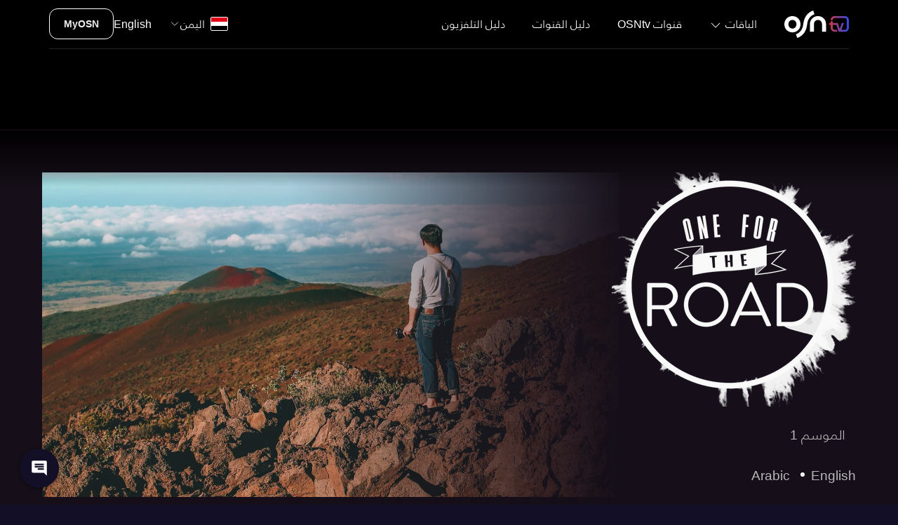

--- FILE ---
content_type: image/svg+xml
request_url: https://www.osn.com/osn/media/OSNMedia/osntv/images/common/osntv-color-logo.svg
body_size: 983
content:
<svg xmlns="http://www.w3.org/2000/svg" xmlns:xlink="http://www.w3.org/1999/xlink" viewBox="0 0 709.93 299.81"><defs><style>.cls-1{fill:#fff;}.cls-2{fill:url(#New_Gradient_Swatch_2);}</style><linearGradient id="New_Gradient_Swatch_2" x1="492.12" y1="146.53" x2="709.93" y2="146.53" gradientUnits="userSpaceOnUse"><stop offset="0" stop-color="#cc3a41"/><stop offset="1" stop-color="#3349eb"/></linearGradient></defs><g id="Layer_2" data-name="Layer 2"><g id="OSN_TV_ONE" data-name="OSN TV ONE"><path class="cls-1" d="M331.53,40.71,317.18,0C249.42,23.52,215.86,78.19,208,149.9c-7.32,66.55-45.46,97.25-80.57,109.2l14.35,40.71c67.76-23.52,101.32-78.19,109.21-149.9C258.28,83.36,296.42,52.66,331.53,40.71ZM370,61c-49.1,0-88.91,36.54-88.91,88.91v82.18h44.7l.12-82.18c0-29.25,19.74-46.85,44.09-46.85s44.1,17.6,44.1,46.85v82.18h44.82V149.9C458.93,97.53,419.12,61,370,61ZM177.83,149.9C177.83,97.53,138,61,88.92,61S0,97.53,0,149.9s39.81,88.92,88.92,88.92S177.83,202.28,177.83,149.9ZM88.92,197.06c-24.36,0-44.1-18.72-44.1-47.16,0-29.25,19.74-46.85,44.1-46.85S133,120.65,133,149.9C133,178.34,113.27,197.06,88.92,197.06Z"/><path class="cls-2" d="M665.06,61H553.31L552,61l-.65,0-1.46.1-.71.07-1.48.17-.58.08q-1,.15-2,.33l-.31.07q-.84.16-1.68.36l-.63.15-1.36.36-.64.19-.41.11-.64.22-1.18.4-1,.35-1.14.45c-.31.13-.63.26-.93.4l-1.12.5-.9.45c-.37.18-.72.36-1.08.56s-.59.31-.88.48l-1,.61-.85.52-1,.68-.81.55-1,.73-.76.58-1,.81-.7.59-1,.91c-.2.2-.41.38-.62.58-.37.36-.72.73-1.08,1.1l-.46.47c-.49.53-1,1.08-1.45,1.65l-.24.29c-.39.47-.77,1-1.13,1.43-.16.21-.31.43-.46.64-.28.39-.56.77-.83,1.17-.17.25-.33.51-.49.76s-.48.74-.71,1.12l-.48.83c-.21.37-.42.74-.62,1.12l-.45.89c-.19.37-.38.75-.56,1.14l-.15.31h0a46.37,46.37,0,0,0-4.1,18.35H531.9a27.29,27.29,0,0,1,1.49-8.17c.2-.54.4-1.07.63-1.58,0,0,0,0,0,0,.23-.51.49-1,.75-1.5l.15-.29c.27-.46.54-.92.84-1.36l.16-.24c.3-.44.61-.86.94-1.27l0,0c.33-.42.69-.81,1.05-1.2l.21-.22c.36-.37.73-.72,1.12-1.06l.21-.18c.39-.33.78-.65,1.19-1a.18.18,0,0,1,.07,0c.42-.31.85-.6,1.3-.87l.28-.18c.34-.2.68-.39,1-.57l.1,0c.38-.2.77-.38,1.16-.56l.42-.17.6-.24.46-.17.6-.21.48-.15.61-.17.49-.13.63-.14.49-.1.66-.12.49-.08.7-.08.46,0c.26,0,.52,0,.79-.06l.39,0q.58,0,1.2,0H665.06c12.29,0,22.25,8.71,22.25,23.48v81.35c0,14.76-10,23.47-22.25,23.47h-36.8l26.12-74.85H632.09l-22.51,64.52-22.51-64.52H531.85V117.54H509.23v18.29H492.12v21.4h17.11v30c0,26.15,19.67,44.46,44.08,44.85v0h31.61l-7.21-21.4h-23.6c-12.29,0-22.26-8.71-22.26-23.47v-30h40.4l26.11,74.85h66.7c24.78,0,44.87-18.44,44.87-44.87V105.86C709.93,79.43,689.84,61,665.06,61Z"/></g></g></svg>